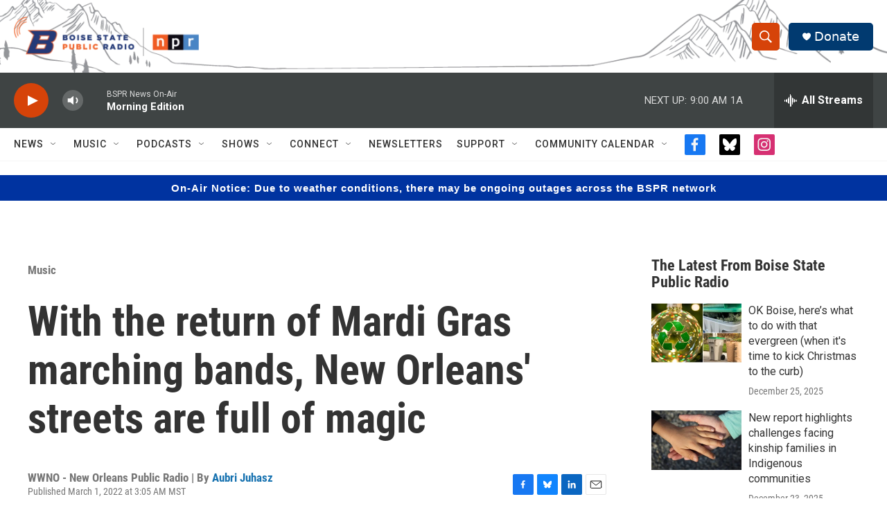

--- FILE ---
content_type: text/html; charset=utf-8
request_url: https://www.google.com/recaptcha/api2/aframe
body_size: 266
content:
<!DOCTYPE HTML><html><head><meta http-equiv="content-type" content="text/html; charset=UTF-8"></head><body><script nonce="y83kPTz2r1IlaxlBGA2bug">/** Anti-fraud and anti-abuse applications only. See google.com/recaptcha */ try{var clients={'sodar':'https://pagead2.googlesyndication.com/pagead/sodar?'};window.addEventListener("message",function(a){try{if(a.source===window.parent){var b=JSON.parse(a.data);var c=clients[b['id']];if(c){var d=document.createElement('img');d.src=c+b['params']+'&rc='+(localStorage.getItem("rc::a")?sessionStorage.getItem("rc::b"):"");window.document.body.appendChild(d);sessionStorage.setItem("rc::e",parseInt(sessionStorage.getItem("rc::e")||0)+1);localStorage.setItem("rc::h",'1766760906687');}}}catch(b){}});window.parent.postMessage("_grecaptcha_ready", "*");}catch(b){}</script></body></html>